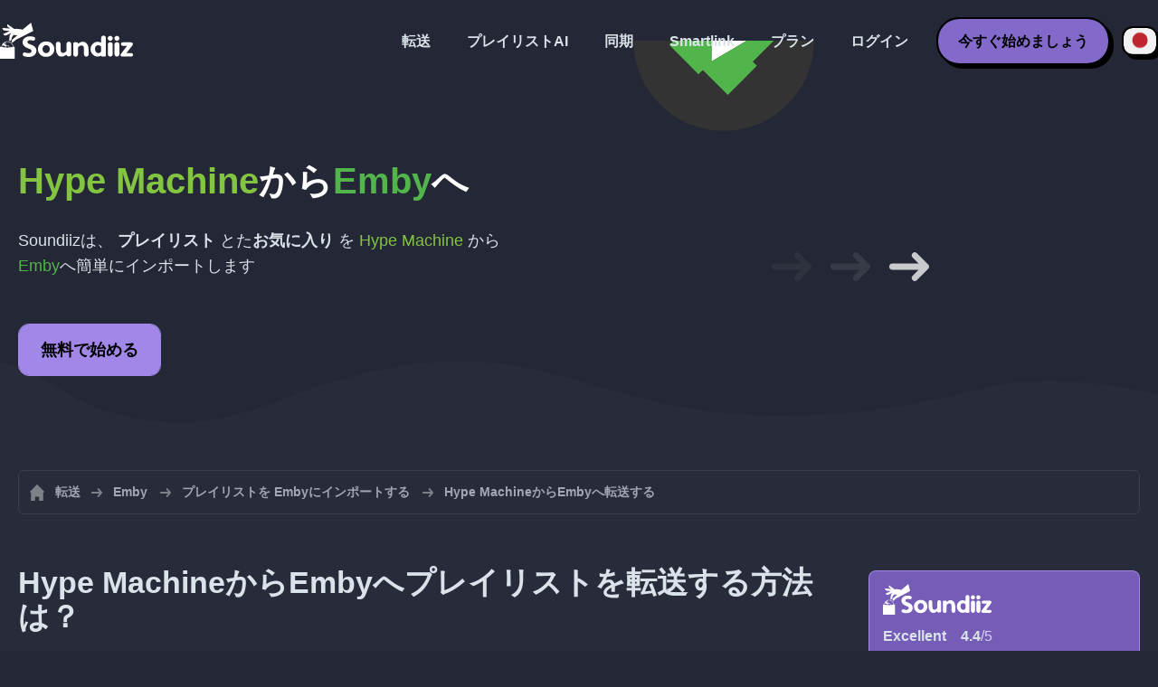

--- FILE ---
content_type: text/html; charset=UTF-8
request_url: https://soundiiz.com/ja/tutorial/hype-machine-to-emby
body_size: 5674
content:
                    <!DOCTYPE html>
<html class="theme-dark " lang="ja"  itemscope itemtype="https://schema.org/FAQPage">
<head>
    <meta charset="UTF-8" />
    <title>Hype Machineから Embyへ - Soundiizでプレイリストとお気に入りを転送</title>
    <link rel="canonical" href="https://soundiiz.com/ja/tutorial/hype-machine-to-emby"/>

    <!-- HREFLANG -->
                                        <link rel="alternate" hreflang="x-default" href="https://soundiiz.com/tutorial/hype-machine-to-emby" />
                        <link rel="alternate" hreflang="en" href="https://soundiiz.com/tutorial/hype-machine-to-emby" />
                                            <link rel="alternate" hreflang="es" href="https://soundiiz.com/es/tutorial/hype-machine-to-emby" />
                                            <link rel="alternate" hreflang="fr" href="https://soundiiz.com/fr/tutorial/hype-machine-to-emby" />
                                            <link rel="alternate" hreflang="ru" href="https://soundiiz.com/ru/tutorial/hype-machine-to-emby" />
                                            <link rel="alternate" hreflang="pt" href="https://soundiiz.com/pt/tutorial/hype-machine-to-emby" />
                                            <link rel="alternate" hreflang="de" href="https://soundiiz.com/de/tutorial/hype-machine-to-emby" />
                                            <link rel="alternate" hreflang="it" href="https://soundiiz.com/it/tutorial/hype-machine-to-emby" />
                                            <link rel="alternate" hreflang="da" href="https://soundiiz.com/da/tutorial/hype-machine-to-emby" />
                                            <link rel="alternate" hreflang="nl" href="https://soundiiz.com/nl/tutorial/hype-machine-to-emby" />
                                            <link rel="alternate" hreflang="no" href="https://soundiiz.com/no/tutorial/hype-machine-to-emby" />
                                            <link rel="alternate" hreflang="pl" href="https://soundiiz.com/pl/tutorial/hype-machine-to-emby" />
                                            <link rel="alternate" hreflang="sv" href="https://soundiiz.com/sv/tutorial/hype-machine-to-emby" />
                                            <link rel="alternate" hreflang="zh" href="https://soundiiz.com/zh/tutorial/hype-machine-to-emby" />
                                            <link rel="alternate" hreflang="ja" href="https://soundiiz.com/ja/tutorial/hype-machine-to-emby" />
                                            <link rel="alternate" hreflang="ar" href="https://soundiiz.com/ar/tutorial/hype-machine-to-emby" />
                                            <link rel="alternate" hreflang="tr" href="https://soundiiz.com/tr/tutorial/hype-machine-to-emby" />
                                            <link rel="alternate" hreflang="hi" href="https://soundiiz.com/hi/tutorial/hype-machine-to-emby" />
            
    <meta name="description" itemprop="description" content="Hype Machineのプレイリストとお気に入りのトラック、アルバム、アーティストを一気に Embyにインポートします。このチュートリアルに従って、ほんの数ステップで Embyに移動してください。" />
            <link rel="image_src" type="image/png" href="https://soundiiz.com/build/static/il-social.png" />
        <meta name="author" content="Soundiiz" />
    <meta name="keywords" content="soundiiz, convert, convert playlists, transfer, syncing, smart links, free, apple music, streaming services, youtube music, deezer, soundcloud, tidal, qobuz, amazon, song, lastfm, youtube" />
    <meta name="robots" content="all" />
    <meta name="viewport" content="width=device-width, initial-scale=1" />
    <meta name="theme-color" content="#242735">

    <!-- Open graph -->
    <meta property="og:site_name" content="Soundiiz" />
    <meta property="og:title" content="Hype Machineから Embyへ - Soundiizでプレイリストとお気に入りを転送" />
    <meta property="og:description" content="Hype Machineのプレイリストとお気に入りのトラック、アルバム、アーティストを一気に Embyにインポートします。このチュートリアルに従って、ほんの数ステップで Embyに移動してください。" />
    <meta property="og:type" content="website" />
            <meta property="og:image" content="https://soundiiz.com/build/static/il-social.png" />
        <meta property="og:url" content="https://soundiiz.com" />
    <meta property="fb:app_id" content="235280966601747" />


    <!-- Twitter graph -->
    <meta name="twitter:title" content="Hype Machineから Embyへ - Soundiizでプレイリストとお気に入りを転送" />
    <meta name="twitter:description" content="Hype Machineのプレイリストとお気に入りのトラック、アルバム、アーティストを一気に Embyにインポートします。このチュートリアルに従って、ほんの数ステップで Embyに移動してください。" />
            <meta name="twitter:image" content="https://soundiiz.com/build/static/il-social-twitter.png" />
        <meta name="twitter:card" content="summary" />
    <meta name="twitter:site" content="@soundiizexp" />

    
    <link rel="shortcut icon" href="/favicon/favicon.ico" />
    <link rel="icon" sizes="32x32" href="/favicon/32x32.png" />
    <link rel="icon" sizes="16x16" href="/favicon/16x16.png" />
    <link rel="apple-touch-icon" sizes="180x180" href="/favicon/180x180.png" />

    <!-- Style -->
    <link crossorigin rel="stylesheet" href="/build/assets/CUbKNx9A.css"><link crossorigin rel="modulepreload" href="/build/assets/Bxu3rcyx.js"><link crossorigin rel="modulepreload" href="/build/assets/CUKHiOHN.js">
    <link crossorigin rel="modulepreload" href="/build/assets/CtF8r2sC.js"><link crossorigin rel="modulepreload" href="/build/assets/vSMCirmz.js"><link crossorigin rel="modulepreload" href="/build/assets/B77NI-r2.js">
        <link crossorigin rel="stylesheet" href="/build/assets/BgWQlN1W.css">
    <!-- End Style -->

    <script type="application/ld+json">
		{
			"@context": "https://schema.org",
			"@graph":[
			{
                "@type":"WebSite",
                "url": "https://soundiiz.com",
                "name": "Soundiiz",
                "description": "Hype Machineのプレイリストとお気に入りのトラック、アルバム、アーティストを一気に Embyにインポートします。このチュートリアルに従って、ほんの数ステップで Embyに移動してください。",
                "alternateName": "Soundiiz: 異なるストリーミングサービス間でプレイリストとお気に入りを移行させる",
                "sameAs":[
                    "https://www.linkedin.com/company/9388497/",
                    "https://www.instagram.com/soundiizofficial",
                    "https://en.wikipedia.org/wiki/Soundiiz",
                    "https://www.facebook.com/Soundiiz",
                    "https://x.com/Soundiiz"
                ]
            },
            {
                "@type":"Organization",
                "url": "https://soundiiz.com",
                "name": "Soundiiz",
                "legalName": "BRICKOFT SAS",
                "sameAs":[
                    "https://www.linkedin.com/company/9388497/",
                    "https://www.instagram.com/soundiizofficial",
                    "https://en.wikipedia.org/wiki/Soundiiz",
                    "https://www.facebook.com/Soundiiz",
                    "https://x.com/Soundiiz"
                ],
                "logo": "/favicon/180x180.png",
                "email": "contact@soundiiz.com"
            },
            {
                "@type":[
                    "WebApplication",
                    "SoftwareApplication"
                 ],
                "operatingSystem":"all",
                "name":"Soundiiz",
                "image":"/favicon/180x180.png",
                "url":"https://soundiiz.com",
                "applicationCategory":"UtilitiesApplication",
                "aggregateRating": {
                    "@type": "AggregateRating",
                    "ratingValue": "4.4",
                    "ratingCount": "866",
                    "reviewCount": "866",
                    "bestRating": "5",
                    "worstRating": "1"
                },
                "offers": {
                    "@type":"Offer",
                    "price":"0",
                    "priceCurrency":"EUR"
                }
            }]
		}
    </script>
    <!-- Trad cookie -->
    <script>
      var cookieTrans = {
        message: 'クッキーは、サービスのエクスペリエンスを向上させ、訪問者がどのように使用するかを理解するために使用されます。 このサイトを使用することにより、この使用に同意したことになります。',
        gotIt: 'OK',
        moreInfo: '詳細を見る'
      }
    </script>
    </head>
<body lang="ja" >
<div class="sdz-root sdz-static code-200 tutorials hype-machine-to-emby">
    <header id="header">
        <div class="navbar" role="navigation" dir="ltr">
            <div class="navbar-inner">
                <div class="soundiiz-logo">
                    <a href="/ja/" data-native="_blank" aria-label="Playlist Transfer" title="Soundiiz">
                        <img src="/build/static/logo-soundiiz.svg" alt="Playlist Transfer" height="36" />
                    </a>
                </div>
                <div class="clear"></div>
                <ul id="navigation" class="navigation">
                    <li class="navigation-item navigation-control" id="navControl"></li>
                    <li class="navigation-item"><a data-native="_blank" href="/ja/transfer-playlist-and-favorites" title="転送">転送</a></li>
                    <li class="navigation-item"><a data-native="_blank" href="/ja/ai-playlist-generator" title="プレイリストAI">プレイリストAI</a></li>
                    <li class="navigation-item"><a data-native="_blank" href="/ja/auto-sync-playlist" title="同期化されたプレイリストを自動的に保存">同期</a></li>
                    <li class="navigation-item"><a data-native="_blank" href="/ja/smartlink-for-playlist-curator" title="Smartlink">Smartlink</a></li>
                    <li class="navigation-item"><a data-native="_blank" href="/ja/pricing" title="プラン">プラン</a></li>
                    <li class="navigation-item"><a itemprop="url" href="/ja/login" title="ログイン">ログイン</a></li>
                    <li class="navigation-item item-app btn"><a href="/ja/register" title="今すぐ始めましょう">今すぐ始めましょう</a></li>
                    <li id="localePicker" class="locale-picker">
    <div id="currentLocale" class="current-locale locale-ja">
        <span class="flag flag-ja"></span>
    </div>
    <ul id="localeList" class="locale-list close">
                                    <li class="locale locale-en ">
                    <a title="English (US)" href="https://soundiiz.com/tutorial/hype-machine-to-emby">
                        <span class="flag flag-en"></span>English (US)
                    </a>
                </li>
                                                <li class="locale locale-es ">
                    <a title="Español" href="https://soundiiz.com/es/tutorial/hype-machine-to-emby">
                        <span class="flag flag-es"></span>Español
                    </a>
                </li>
                                                <li class="locale locale-fr ">
                    <a title="Français" href="https://soundiiz.com/fr/tutorial/hype-machine-to-emby">
                        <span class="flag flag-fr"></span>Français
                    </a>
                </li>
                                                <li class="locale locale-ru ">
                    <a title="Русский" href="https://soundiiz.com/ru/tutorial/hype-machine-to-emby">
                        <span class="flag flag-ru"></span>Русский
                    </a>
                </li>
                                                <li class="locale locale-pt ">
                    <a title="Português (Brasil)" href="https://soundiiz.com/pt/tutorial/hype-machine-to-emby">
                        <span class="flag flag-pt"></span>Português (Brasil)
                    </a>
                </li>
                                                <li class="locale locale-de ">
                    <a title="Deutsch" href="https://soundiiz.com/de/tutorial/hype-machine-to-emby">
                        <span class="flag flag-de"></span>Deutsch
                    </a>
                </li>
                                                <li class="locale locale-it ">
                    <a title="Italiano" href="https://soundiiz.com/it/tutorial/hype-machine-to-emby">
                        <span class="flag flag-it"></span>Italiano
                    </a>
                </li>
                                                <li class="locale locale-da ">
                    <a title="Dansk" href="https://soundiiz.com/da/tutorial/hype-machine-to-emby">
                        <span class="flag flag-da"></span>Dansk
                    </a>
                </li>
                                                <li class="locale locale-nl ">
                    <a title="Nederlands" href="https://soundiiz.com/nl/tutorial/hype-machine-to-emby">
                        <span class="flag flag-nl"></span>Nederlands
                    </a>
                </li>
                                                <li class="locale locale-no ">
                    <a title="Norsk" href="https://soundiiz.com/no/tutorial/hype-machine-to-emby">
                        <span class="flag flag-no"></span>Norsk
                    </a>
                </li>
                                                <li class="locale locale-pl ">
                    <a title="Polski" href="https://soundiiz.com/pl/tutorial/hype-machine-to-emby">
                        <span class="flag flag-pl"></span>Polski
                    </a>
                </li>
                                                <li class="locale locale-sv ">
                    <a title="Svenska" href="https://soundiiz.com/sv/tutorial/hype-machine-to-emby">
                        <span class="flag flag-sv"></span>Svenska
                    </a>
                </li>
                                                <li class="locale locale-zh ">
                    <a title="中文" href="https://soundiiz.com/zh/tutorial/hype-machine-to-emby">
                        <span class="flag flag-zh"></span>中文
                    </a>
                </li>
                                                <li class="locale locale-ja locale-selected">
                    <a title="日本語" href="https://soundiiz.com/ja/tutorial/hype-machine-to-emby">
                        <span class="flag flag-ja"></span>日本語
                    </a>
                </li>
                                                <li class="locale locale-ar ">
                    <a title="العربية" href="https://soundiiz.com/ar/tutorial/hype-machine-to-emby">
                        <span class="flag flag-ar"></span>العربية
                    </a>
                </li>
                                                <li class="locale locale-tr ">
                    <a title="Türkçe" href="https://soundiiz.com/tr/tutorial/hype-machine-to-emby">
                        <span class="flag flag-tr"></span>Türkçe
                    </a>
                </li>
                                                <li class="locale locale-hi ">
                    <a title="हिन्दी" href="https://soundiiz.com/hi/tutorial/hype-machine-to-emby">
                        <span class="flag flag-hi"></span>हिन्दी
                    </a>
                </li>
                        </ul>
</li>                </ul>
            </div>
        </div>
    </header>

        <div class="overhead overhead-tutorial overhead-tutorial-convertTo">
        <div class="overhead-wrapper">
            <div class="overhead-inner">
                <h1 class="overhead-title"><strong><span class="text-hypem">Hype Machine</span>から<span class="text-emby">Emby</span>へ</strong></h1>
                <p class="overhead-desc">Soundiizは、 <strong>プレイリスト</strong> とた<strong>お気に入り</strong> を <span class="text-hypem">Hype Machine</span> から <span class="text-emby">Emby</span>へ簡単にインポートします</p>
                <div class="overhead-actions">
                    <a class="btn btn-large btn-primary btn-webapp" rel="nofollow" href="/ja/webapp/tools/jobConvertGlobal?source=hypem&amp;destination=emby" title="無料で始める"> 無料で始める</a>
                </div>
            </div>
            <div class="overhead-canvas from-hypem-to-emby">
                <div class="canvas">
                    <div class="foreground">
                        <div class="canvas-platform platform-source platform-hypem"></div>
                        <div class="canvas-platform platform-destination platform-emby"></div>
                    </div>
                    <div class="middleground">
                        <div class="canvas-arrow"></div>
                        <div class="canvas-arrow"></div>
                        <div class="canvas-arrow"></div>
                    </div>
                </div>
            </div>
        </div>
        <div class="wave-separator"></div>
    </div>
    <section class="section section-auto section-breadcrumbs">
        <div class="container container-flex container-breadcrumbs container-new container-padding">
            <nav>
                <ol class="breadcrumbs" itemscope itemtype="https://schema.org/BreadcrumbList">
                                            <li itemprop="itemListElement" itemscope
                            itemtype="https://schema.org/ListItem">
                            <a itemprop="item" href="/ja/" title="転送">
                                <span itemprop="name">転送</span></a>
                            <meta itemprop="position" content="1" />
                        </li>
                                                                                                                                <li itemprop="itemListElement" itemscope
                            itemtype="https://schema.org/ListItem">
                            <a itemprop="item" href="/ja/emby" title="Emby">
                                <span itemprop="name">Emby</span></a>
                            <meta itemprop="position" content="2" />
                        </li>
                                                    <li itemprop="itemListElement" itemscope
                                itemtype="https://schema.org/ListItem">
                                <a itemprop="item" href="/ja/emby/import-playlist" title="プレイリストを Embyにインポートする">
                                    <span itemprop="name">プレイリストを Embyにインポートする</span></a>
                                <meta itemprop="position" content="3" />
                            </li>
                                                <li>Hype MachineからEmbyへ転送する</li>
                                    </ol>
            </nav>
        </div>
    </section>
    <section class="section section-tutorials">
        <div class="container container-flex container-full container-row container-tutorials container-new container-padding">
            <div class="all-tutorials">
                <div class="recap-box">
    <div class="recap-box-wrapper">
        <div class="recap-box-header">
            <div class="recap-box-logo"></div>
            <div class="trustpilot">
    <span class="trustpilot-score">Excellent</span>
    <span class="trustpilot-score-number"><strong>4.4</strong>/5</span>
    </div>        </div>
        <div class="recap-box-content">
            <div class="recap-box-title">オンライン音楽コレクションを管理するための最適なソリューションです！</div>
            <ul class="recap-box-features">
                <li>41の音楽サービスがサポートされています</li>
                <li>プレイリストとお気に入りを転送する</li>
                <li>アプリケーションをインストールする必要はありません</li>
            </ul>
        </div>
    </div>
    <div class="recap-box-footer">
        <a class="btn btn-large recap-box-action" href="/ja/webapp/playlists" title="無料で始める">無料で始める</a>
    </div>
</div>                <article class="tutorial have-end-buttons" itemscope itemprop="mainEntity" itemtype="https://schema.org/Question" id="howToPlaylists">
    <h2 itemprop="name">Hype MachineからEmbyへプレイリストを転送する方法は？</h2>
    <div itemscope itemprop="acceptedAnswer" itemtype="https://schema.org/Answer">
            <p class="group-subtitle">この短いチュートリアルでは、複数のプレイリストを Hype Machine から Embyへ移行させる方法を説明します。</p>
        <div class="sticks">
            <a href="/ja/pricing" class="stick stick-free">無料（1つずつ）</a>
            <a href="/ja/pricing" class="stick stick-premium">プレミアム（一度に複数）</a>
            <span class="stick stick-category stick-playlists ">プレイリスト</span>
            <span class="stick stick-tool stick-convert ">転送</span>
        </div>
        <div itemprop="text">
            <ol class="process process-primary break-row">
                <li>Soundiizを開き、転送ツールを選択します</li>
                <li>Hype MachineとEmbyのアカウントを接続します</li>
                <li>Embyにコピーしたいすべてのプレイリストを選択します</li>
                <li>選択内容を確認したら、転送を開始します！</li>
            </ol>
        </div>
        <div class="tutorial-actions">
            <a rel="nofollow" href="/ja/webapp/tools/jobConvertGlobal?source=hypem&amp;destination=emby&amp;type=playlist" class="btn tutorial-action btn-large">Hype MachineからEmbyへ移行させる！</a>
        </div>
        </div>
</article>                <article class="tutorial have-end-buttons" itemscope itemprop="mainEntity" itemtype="https://schema.org/Question" id="howToAlbums">
    <h2 itemprop="name">Hype MachineからEmbyへアルバムを転送する方法は？</h2>
    <div itemscope itemprop="acceptedAnswer" itemtype="https://schema.org/Answer">
            <div class="notification-message error-message">
            <div class="message-content">
                <div class="message-libelle" itemprop="text">この種のデータは Embyに転送できません。このプラットフォームがこの種のデータをサポートできないか、または、弊社が転送元のプラットフォームからこのデータを回収することができません。 <a href="https://support.soundiiz.com/hc/en-us/articles/8493033465746" target="_blank" class="btn btn-small">さらに詳しく</a></div>
            </div>
        </div>
        </div>
</article>                <article class="tutorial have-end-buttons" itemscope itemprop="mainEntity" itemtype="https://schema.org/Question" id="howToArtists">
    <h2 itemprop="name">Hype MachineからEmbyへアーティストを転送する方法は？</h2>
    <div itemscope itemprop="acceptedAnswer" itemtype="https://schema.org/Answer">
            <div class="notification-message error-message">
            <div class="message-content">
                <div class="message-libelle" itemprop="text">この種のデータは Embyに転送できません。このプラットフォームがこの種のデータをサポートできないか、または、弊社が転送元のプラットフォームからこのデータを回収することができません。 <a href="https://support.soundiiz.com/hc/en-us/articles/8493033465746" target="_blank" class="btn btn-small">さらに詳しく</a></div>
            </div>
        </div>
        </div>
</article>                <article class="tutorial have-end-buttons" itemscope itemprop="mainEntity" itemtype="https://schema.org/Question" id="howToTracks">
    <h2 itemprop="name">Hype MachineからEmbyへお気に入りのトラックを転送する方法は？</h2>
    <div itemscope itemprop="acceptedAnswer" itemtype="https://schema.org/Answer">
            <p class="group-subtitle">Embyに移行させたいと思っているお気に入りのトラックが Hype Machineにありますか？次のステップに従ってください：</p>
        <div class="sticks">
            <a href="/ja/pricing" class="stick stick-free">無料（1つずつ）</a>
            <a href="/ja/pricing" class="stick stick-premium">プレミアム</a>
            <span class="stick stick-category stick-tracks ">トラック</span>
            <span class="stick stick-tool stick-convert ">転送</span>
        </div>
        <div itemprop="text">
            <ol class="process process-primary break-row">
                <li>Soundiizを開き、転送ツールを選択します</li>
                <li>Hype MachineとEmbyのアカウントを接続します</li>
                <li>Embyに追加したいすべての曲を選択します</li>
                <li>選択内容を確認したら、転送を開始します！</li>
            </ol>
        </div>
        <div class="tutorial-actions">
            <a rel="nofollow" href="/ja/webapp/tools/jobConvertGlobal?source=hypem&amp;destination=emby&amp;type=track" class="btn tutorial-action btn-large">Hype MachineからEmbyへ移行させる！</a>
        </div>
        </div>
</article>                

<article class="tutorial" itemscope itemprop="mainEntity" itemtype="https://schema.org/Question">
    <h2 itemprop="name">Hype Machineとは？</h2>
    <div itemscope itemprop="acceptedAnswer" itemtype="https://schema.org/Answer">
        <div itemprop="text">
            <p>ウェブ上で新しい音楽を見つける最高の場所です。世界中の人が毎日自分の愛する音楽について書いていることが、すべてここにあります。</p>
        </div>
    </div>
</article>

<article class="tutorial" itemscope itemprop="mainEntity" itemtype="https://schema.org/Question">
    <h2 itemprop="name">Embyとは？</h2>
    <div itemscope itemprop="acceptedAnswer" itemtype="https://schema.org/Answer">
        <div itemprop="text">
            <p>Embyは、モバイルアプリ内の映画、音楽、写真を個人的にストリーミングしたり、あらゆるデバイスでブラウズしたりするためのメディアサーバーです。</p>
        </div>
    </div>
</article>

<article class="tutorial" itemscope itemprop="mainEntity" itemtype="https://schema.org/Question">
    <h2 itemprop="name">Soundiizとは？</h2>
    <div itemscope itemprop="acceptedAnswer" itemtype="https://schema.org/Answer">
        <div itemprop="text">
            <p>Soundiizは、複数の音楽サービスの間であなたの音楽ライブラリを管理するための最も完全なオンラインツールです。プレイリスト、お気に入りのトラック、アーティスト、アルバムをインポートおよびエクスポートする簡単な方法を提供します。 </p>
        </div>
    </div>
</article>
            </div>
            <div class="sidebar-tutorials">
                <div class="recap-box">
    <div class="recap-box-wrapper">
        <div class="recap-box-header">
            <div class="recap-box-logo"></div>
            <div class="trustpilot">
    <span class="trustpilot-score">Excellent</span>
    <span class="trustpilot-score-number"><strong>4.4</strong>/5</span>
    </div>        </div>
        <div class="recap-box-content">
            <div class="recap-box-title">オンライン音楽コレクションを管理するための最適なソリューションです！</div>
            <ul class="recap-box-features">
                <li>41の音楽サービスがサポートされています</li>
                <li>プレイリストとお気に入りを転送する</li>
                <li>アプリケーションをインストールする必要はありません</li>
            </ul>
        </div>
    </div>
    <div class="recap-box-footer">
        <a class="btn btn-large recap-box-action" href="/ja/webapp/playlists" title="無料で始める">無料で始める</a>
    </div>
</div>                <div class="other-tutorials">
                    <h4>その他のチュートリアル</h4>
                                            <a href="/ja/tutorial/spotify-to-apple-music" class="tutorial-link" title="SpotifyからApple Musicへ移行させる方法">SpotifyからApple Musicへ移行させる方法</a>
                    
                                            <a href="/ja/tutorial/apple-music-to-spotify" class="tutorial-link" title="Apple MusicからSpotifyへ移行させる方法">Apple MusicからSpotifyへ移行させる方法</a>
                    
                                            <a href="/ja/tutorial/spotify-to-tidal"  class="tutorial-link" title="SpotifyからTIDALへ移行させる方法">SpotifyからTIDALへ移行させる方法</a>
                    
                                            <a href="/ja/tutorial/deezer-to-spotify" class="tutorial-link" title="DeezerからSpotifyへ移行させる方法">DeezerからSpotifyへ移行させる方法</a>
                    
                                            <a href="/ja/tutorial/spotify-to-amazon-music"  class="tutorial-link" title="SpotifyからAmazon Musicへ移行させる方法">SpotifyからAmazon Musicへ移行させる方法</a>
                    
                                            <a href="/ja/tutorial/apple-music-to-youtube-music" class="tutorial-link" title="Apple MusicからYouTube Musicへ移行させる方法">Apple MusicからYouTube Musicへ移行させる方法</a>
                                        <a href="/ja/tutorial" class="btn btn-basic btn-block btn-small">その他のチュートリアル</a>
                </div>
            </div>
        </div>
    </section>
    <section class="section section-hub-redirects">
    <div class="container container-flex container-row container-hub-redirects container-new container-padding">
        <div class="hub-redirects">
                        <a href="/ja/hype-machine" title="その他のチュートリアル Hype Machine" class="hub-redirect hub-redirect-source hub-redirect-hypem">
                <div class="hub-redirect-pretitle">その他のチュートリアル</div>
                <div class="hub-redirect-title"><strong class="text-hypem">Hype Machine</strong></div>
            </a>
                                    <a href="/ja/emby" title="その他のチュートリアル Emby" class="hub-redirect hub-redirect-destination hub-redirect-emby">
                <div class="hub-redirect-pretitle">その他のチュートリアル</div>
                <div class="hub-redirect-title"><strong class="text-emby">Emby</strong></div>
            </a>
                    </div>
    </div>
</section>
    <footer>
        <div class="container container-new container-footer container-padding">
            <nav class="footer-nav">
                <a href="/ja/" title="Soundiiz: convert playlists" class="footer-logo"></a>
                <ul class="footer-inner">
                    <li class="footer-link"><a href="/blog/" data-native="_blank" title="ブログ"> ブログ</a></li>
                    <li class="footer-link"><a href="/ja/tutorial" data-native="_blank" title="チュートリアル"> チュートリアル</a></li>
                    <li class="footer-link"><a href="https://support.soundiiz.com/hc/en-us" target="_blank" rel="noopener" title="サポートセンター">サポートセンター</a></li>
                    <li class="footer-link"><a href="/ja/partners" data-native="_blank" title="弊社のパートナー"> 弊社のパートナー</a></li>
                    <li class="footer-link"><a href="/ja/about" data-native="_blank" title="会社紹介">会社紹介</a></li>
                    <li class="footer-link"><a href="/ja/brand" data-native="_blank" title="プレスキット"> プレスキット</a></li>
                    <li class="footer-link"><a href="https://support.soundiiz.com/hc/en-us/requests/new" data-native="_blank" title="お問合せ"> お問合せ</a></li>
                    <li class="footer-link"><a href="/ja/api" data-native="_blank" title="開発者（API）"> 開発者（API）</a></li>
                    <li class="footer-link"><a href="https://play.google.com/store/apps/details?id=fr.brickoft.soundiiz&referrer=utm_source%3Dsoundiiz%26utm_medium%3Dfooter" target="_blank" rel="noopener" title="Android app">Android App</a></li>
                </ul>
            </nav>
        </div>
        <div class="footer-cr">
            <div class="container container-new container-footer container-padding">
                <div class="footer-cr-inner">
                    <div class="cr-items">
                        <div class="cr-item">© 2026 Brickoft</div>
                        <a href="/ja/terms" data-native="_blank" title="プライバシーと諸条件" class="cr-item cr-link">プライバシーと諸条件</a>
                        <a href="https://status.soundiiz.com/" target="_blank" rel="noopener" data-native="_blank" title="サービスのステータス" class="cr-item cr-link"> サービスのステータス</a>
                    </div>
                    <div class="cr-follow-links">
                        <a href="https://www.facebook.com/Soundiiz" title="Facebook" rel="noreferrer" target="_blank" class="cr-follow-link link-facebook"></a>
                        <a href="https://www.instagram.com/soundiizofficial/" title="Instagram" rel="noreferrer" target="_blank" class="cr-follow-link link-instagram"></a>
                        <a href="https://x.com/soundiiz" title="X" rel="noreferrer" target="_blank" class="cr-follow-link link-twitter"></a>
                        <a href="https://www.youtube.com/channel/UCV1Vcu3E9IJKkn-Ss8yt4xg" title="YouTube" rel="noreferrer" target="_blank" class="cr-follow-link link-youtube"></a>
                        <a href="https://www.linkedin.com/company/soundiiz" data-native="_blank" title="Linkedin" rel="noreferrer"  class="cr-follow-link link-linkedin"></a>
                        <a href="https://www.reddit.com/r/Soundiiz/" data-native="_blank" title="Reddit" rel="noreferrer"  class="cr-follow-link link-reddit"></a>
                    </div>
                </div>
            </div>
        </div>
    </footer>
    <div id="cookieconsent"></div>
</div>

<!---------------- Critical JS ------------------------------------------------->
<script crossorigin type="module" src="/build/assets/BIhC5Pjf.js"></script>
<script crossorigin type="module" src="/build/assets/4NcOojE1.js"></script>
    <script crossorigin type="module" src="/build/assets/zS0iew9i.js"></script>

<!---------------- Deferred styles - chargé après window.load --------------->
<noscript id="deferred-styles">
    <link crossorigin rel="stylesheet" href="/build/assets/BYNF-6Ez.css"><link crossorigin rel="modulepreload" href="/build/assets/CseWY3Yq.js"><link crossorigin rel="modulepreload" href="/build/assets/fxVq_iT9.js"><link crossorigin rel="modulepreload" href="/build/assets/QeSaAyPJ.js">
        <link crossorigin rel="stylesheet" href="/build/assets/DfxL4RvC.css">
</noscript>

<!---------------- Deferred JS - chargé après window.load ------------------->
<noscript class="deferred-script">
    <script crossorigin type="module" src="/build/assets/BLt6Maye.js"></script>
        <script crossorigin type="module" src="/build/assets/CejO_kGf.js"></script>
</noscript>

<!---------------- Scrolled styles - chargé au scroll ------------------------>
<noscript id="scrolled-styles">
    <link crossorigin rel="modulepreload" href="/build/assets/LlWh63Tn.js">
        </noscript>

<!---------------- Scrolled JS - chargé au scroll ---------------------------->
<noscript class="scrolled-script">
    <script crossorigin type="module" src="/build/assets/CXk_e547.js"></script>
        <script crossorigin type="module" src="/build/assets/DXmgNKQA.js"></script>
</noscript>
</body>
</html>


--- FILE ---
content_type: image/svg+xml
request_url: https://soundiiz.com/build/images/Dd2fQQtg.svg
body_size: 443
content:
<!-- Generator: Adobe Illustrator 19.2.1, SVG Export Plug-In  -->
<svg version="1.1"
	 xmlns="http://www.w3.org/2000/svg" xmlns:xlink="http://www.w3.org/1999/xlink" xmlns:a="http://ns.adobe.com/AdobeSVGViewerExtensions/3.0/"
	 x="0px" y="0px" width="18.1px" height="16px" viewBox="0 0 18.1 16" style="enable-background:new 0 0 18.1 16;"
	 xml:space="preserve">
<style type="text/css">
	.st0{fill:#F44336;}
</style>
<defs>
</defs>
<g>
	<g>
		<rect x="8" y="6" class="st0" width="2" height="4"/>
		<rect x="8" y="11" class="st0" width="2" height="2"/>
		<path class="st0" d="M16.1,16H2c-1.1,0-2-0.9-2-2c0-0.3,0.1-0.7,0.3-1L7.3,1C7.9,0,9.1-0.3,10.1,0.3c0.3,0.2,0.5,0.4,0.7,0.7l0,0
			l7.1,12c0.6,1,0.2,2.2-0.7,2.7C16.8,15.9,16.5,16,16.1,16z M9,2L2,14h14L9,2z"/>
	</g>
</g>
</svg>


--- FILE ---
content_type: image/svg+xml
request_url: https://soundiiz.com/build/images/kmbw7TVC.svg
body_size: 377
content:
<!-- Generator: Adobe Illustrator 24.0.2, SVG Export Plug-In  -->
<svg version="1.1" xmlns="http://www.w3.org/2000/svg" x="0px" y="0px" width="187px"
     height="186.5px" viewBox="0 0 187 186.5" style="enable-background:new 0 0 187 186.5;" xml:space="preserve">
<style type="text/css">
	.st0{fill:#FFFFFF;}
	.st1{fill:#52B54B;}
</style>
    <defs>
</defs>
    <g>
	<polygon class="st0" points="72.3,129 133.2,93.4 72.8,58.2 	"/>
        <path class="st1" d="M137,36l-3.7,3.7l-3.8,3.7l-21.8-21.7C95.8,9.8,85.8,0,85.5,0S73.8,11.1,60.2,24.8L35.5,49.6l4,3.9l4,3.9
		L21.8,79.2L0,101l25,25l25,25l3.7-3.7l3.8-3.7L79,165l21.5,21.5l25-25l25-25L147,133l-3.5-3.5l21.7-21.7L187,86l-25-25L137,36z
		 M72.3,129l0.5-70.8l60.4,35.2L72.3,129z"/>
</g>
</svg>
